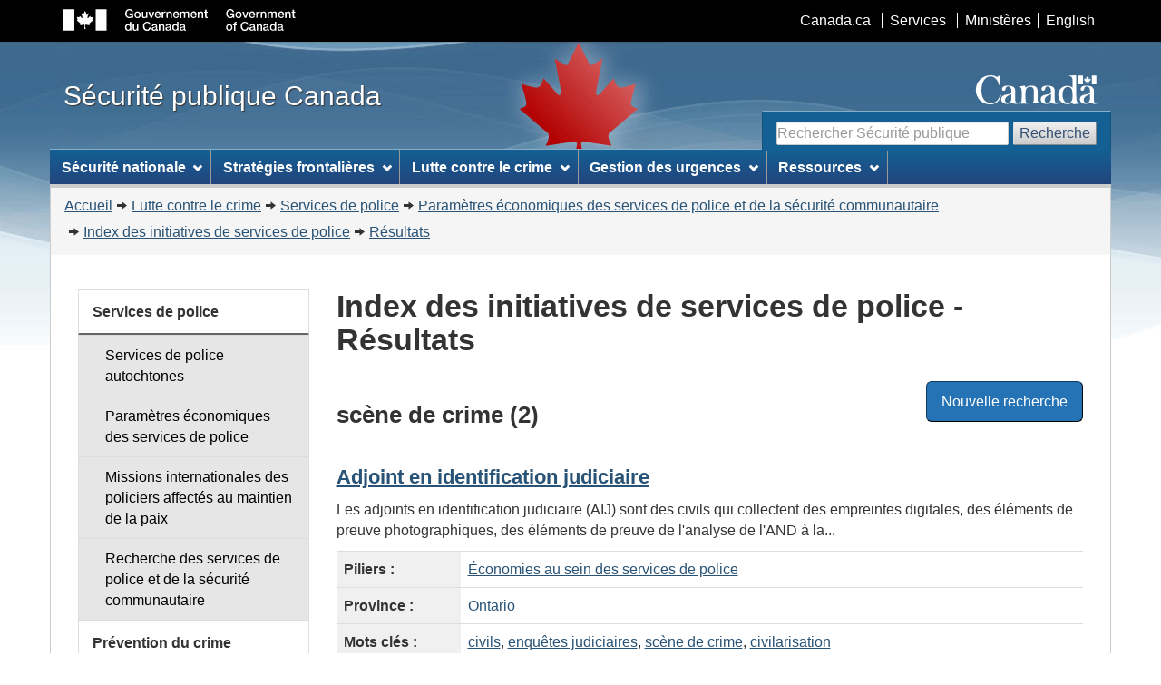

--- FILE ---
content_type: text/html; charset=utf-8
request_url: https://www.securitepublique.gc.ca/cnt/cntrng-crm/plcng/cnmcs-plcng/ndx/rslts-fr.aspx?g=k&gi=sc%25c3%25a8ne%2Bde%2Bcrime
body_size: 8332
content:


<!DOCTYPE html>
<!--[if lt IE 9]><html class="no-js lt-ie9" lang="fr" dir="ltr"><![endif]-->
<!--[if gt IE 8]><!-->
<html class="no-js" lang="fr" dir="ltr">
<!--<![endif]-->

<!-- Server: V1006Z0001 -->

<!-- v4.0.27.1 - 2019-01-11 -->


<head>
	<meta charset="utf-8" />
	<meta name="viewport" content="width=device-width, initial-scale=1" />
	<meta name="description" content="Critères de recherche de l&#39;index des initiatives de services de police" />
	<meta name="dcterms.title" content="Index des initiatives de services de police" />
	<meta name="dcterms.issued" content="2018-12-21" />
	<meta name="dcterms.modified" content="2016-11-17" />
	<meta name="keywords" content="Lutte au crime; Services de police; Paramètres économiques des services de police" />
	<meta name="dcterms.subject" content="Initiatives de services de police" />
	<meta name="dcterms.language" title="ISO639-2" content="fra" />
<title>
	Index des initiatives de services de police
</title>

    <!-- Adobe Analytics header -->
    <!-- Version 2, staging -->    
    
    <!-- Version 2, prod -->    
    

    <!-- Version 3, staging -->
    
    <!-- Version 3, prod -->
    <script src="//assets.adobedtm.com/be5dfd287373/0127575cd23a/launch-f7c3e6060667.min.js"></script>
    <!-- END of Adobe Analytics header -->

    <!--[if gte IE 9 | !IE ]><!-->
    <link href="/dist/assets/favicon.ico" rel="icon" type="image/x-icon" /><link rel="stylesheet" href="/dist/css/wet-boew.min.css" />
    <!--<![endif]-->

    <!-- GC Invitation Manager -->
    <link rel="stylesheet" href="/dist/Invitation-manager/Overlay.css" /><link rel="stylesheet" href="/css/custom.css" />

<!-- ucStyleSheetStandard START -->

<link rel="stylesheet" href="/dist/css/theme.min.css">
    
<!--[if lt IE 9]>
    <link href="/dist/assets/favicon.ico" rel="shortcut icon" />
    <link rel="stylesheet" href="/dist/css/ie8-wet-boew.min.css" />
    <link rel="stylesheet" href="/dist/css/ie8-theme.min.css" />
    <script src="https://ajax.googleapis.com/ajax/libs/jquery/1.11.1/jquery.min.js"></script>
    <script src="/dist/js/ie8-wet-boew.min.js"></script>
<![endif]-->

<!-- ucStyleSheetStandard END -->

    <noscript>
        <link rel="stylesheet" href="/dist/css/noscript.min.css" />
    </noscript>

<meta name="dcterms.creator" content="Sécurité publique Canada" /><meta name="dcterms.service" content="ps-sp" /><meta name="dcterms.accessRights" content="2" /></head>
<body vocab="http://schema.org/" typeof="WebPage">
    <ul id="wb-tphp">
        <li class="wb-slc">
            <a class="wb-sl" href="#wb-cont">Passer au contenu principal</a>
        </li>
        <li class="wb-slc visible-sm visible-md visible-lg">
            <a class="wb-sl" href="#wb-info">Passer à « À propos de ce site »</a>
        </li>
        
        <li class="wb-slc visible-md visible-lg">
            <a class="wb-sl" href="#wb-sec">Passer au menu de la section</a>
        </li>
        
    </ul>

    

<!-- ucHeaderStandard START -->

<header role="banner">
    <div id="wb-bnr">
        <div id="wb-bar">
            <div class="container">
                <div class="row">
                    <object id="gcwu-sig" type="image/svg+xml" tabindex="-1" role="img" data="/dist/assets/sig-fr.svg" aria-label="Gouvernement du Canada"></object>
                    <ul id="gc-bar" class="list-inline">
                        <li><a href="http://www.canada.ca/fr/index.html" rel="external">Canada.ca</a></li>
                        <li><a href="http://www.canada.ca/fr/services/index.html" rel="external">Services</a></li>
                        <li><a href="http://www.canada.ca/fr/gouv/min/index.html" rel="external">Ministères</a></li>
                        <li id="wb-lng">
                            <h2>Sélection de la langue</h2>
                            <ul class="list-inline">
                                <li><a lang="en" href="http://publicsafety.gc.ca/cnt/cntrng-crm/plcng/cnmcs-plcng/ndx/rslts-en.aspx?g=k&gi=sc%25c3%25a8ne%2bde%2bcrime">English</a></li>
                            </ul>
                        </li>
                    </ul>
                    <section class="wb-mb-links col-xs-12 visible-sm visible-xs" id="wb-glb-mn">
                        <h2>Recherche et menus</h2>
                        <ul class="pnl-btn list-inline text-right">
                            <li><a href="#mb-pnl" title="Recherche et menus" aria-controls="mb-pnl" class="overlay-lnk btn btn-sm btn-default" role="button"><span class="glyphicon glyphicon-search"><span class="glyphicon glyphicon-th-list"><span class="wb-inv">Recherche et menus</span></span></span></a></li>
                        </ul>
                        <div id="mb-pnl"></div>
                    </section>
                </div>
            </div>
        </div>
        <div class="container">
            <div class="row">
                <div id="wb-sttl" class="col-md-5">
                    <a href="/index-fr.aspx">
                        <span>Sécurité publique Canada</span>
                    </a>
                </div>
                <object id="wmms" type="image/svg+xml" tabindex="-1" role="img" data="/dist/assets/wmms.svg" aria-label="Symbole du gouvernement du Canada"></object>
                <!-- Search Section (updated on Monday August 16, 2021) -->
                <section id="wb-srch" class="visible-md visible-lg">
                    <h2>Recherche</h2>
                <form action="https://www.canada.ca/fr/securite-publique-canada/rechercher.html?#wb-land" method="get" role="search" class="form-inline">
                    <div class="form-group">
                        <input id="wb-srch-q" class="wb-srch-q form-control" name="q" type="search" value="" size="27" maxlength="150" placeholder="Rechercher Sécurité publique">
                    </div>
                        <button type="submit" id="wb-srch-sub" class="btn btn-default">Recherche</button>
                </form>
                    <!-- <form action="https://recherche-search.gc.ca/rGs/s_r?#wb-land" method="get" role="search" class="form-inline"> -->
                        <!-- <div class="form-group"> -->
                            <!-- <label for="wb-srch-q">Recherchez le site Web</label> -->
                            <!-- <input name="cdn" value="canada" type="hidden"/> -->
                            <!-- <input name="st" value="a" type="hidden"/> -->
                            <!-- <input name="num" value="10" type="hidden"/> -->
                            <!-- <input name="langs" value="fra" type="hidden"/> -->
                            <!-- <input name="st1rt" value="0" type="hidden"> -->
                            <!-- <input name="s5bm3ts21rch" value="x" type="hidden"/> -->
                            <!-- <input name="1s_s3t2s21rch" value="securitepublique.gc.ca" type="hidden"/> -->
                            <!-- <input id="wb-srch-q" class="wb-srch-q form-control" name="as_q" type="search" value="" size="27" maxlength="150" placeholder="Rechercher dans Canada.ca"/> -->
                        <!-- </div> -->
                        <!-- <button type="submit" id="wb-srch-sub" class="btn btn-default">Recherche</button> -->
                    <!-- </form> -->
                </section>
            </div>
        </div>
    </div>

    

<!-- ucNavigationMenu START -->

<nav role="navigation" id="wb-sm" data-trgt="mb-pnl" class="wb-menu visible-md visible-lg" typeof="SiteNavigationElement">
    <h2 class="wb-inv">Menu des sujets</h2>
    <div class="container nvbar">
        <div class="row">
            <ul class="list-inline menu">
                        
                
                
                        <li>
                            <a href="#section0" class="item">Sécurité nationale</a>
                            <ul class="sm list-unstyled" id="section0" role="menu">
                                
                                        <li><a href="/cnt/ntnl-scrt/cntr-trrrsm/index-fr.aspx">Lutte contre le terrorisme</a></li>
                                    
                                        <li><a href="/cnt/ntnl-scrt/crss-cltrl-rndtbl/index-fr.aspx">Connexion avec les collectivités canadiennes</a></li>
                                    
                                        <li><a href="/cnt/ntnl-scrt/cntr-trrrsm/cntr-prlfrtn/index-fr.aspx">La lutte contre la prolifération</a></li>
                                    
                                        <li><a href="/cnt/ntnl-scrt/crtcl-nfrstrctr/index-fr.aspx">Infrastructures essentielles</a></li>
                                    
                                        <li><a href="/cnt/ntnl-scrt/cbr-scrt/index-fr.aspx">Cybersécurité</a></li>
                                    
                                        <li><a href="/cnt/ntnl-scrt/frgn-ntrfrnc/index-fr.aspx">Ingérence étrangère</a></li>
                                    

                                <li class="slflnk"><a href="/cnt/ntnl-scrt/index-fr.aspx">Sécurité nationale – Autres</a></li>
                            </ul>
                        </li>
                    
                        <li>
                            <a href="#section1" class="item">Stratégies frontalières</a>
                            <ul class="sm list-unstyled" id="section1" role="menu">
                                
                                        <li><a href="https://www.canada.ca/fr/services/defense/securiserfrontiere/renforcer-securite-frontaliere.html">Renforcer la sécurité frontalière</a></li>
                                    
                                        <li><a href="https://www.canada.ca/fr/services/defense/securiserfrontiere/renforcer-securite-frontaliere/securiser-frontiere-canado-americaine-ce-jour.html">Sécuriser la frontière canado-américaine</a></li>
                                    
                                        <li><a href="/cnt/brdr-strtgs/prclrnc/index-fr.aspx">Précontrôle au Canada et aux États Unis</a></li>
                                    

                                <li class="slflnk"><a href="/cnt/brdr-strtgs/index-fr.aspx">Stratégies frontalières – Autres</a></li>
                            </ul>
                        </li>
                    
                        <li>
                            <a href="#section2" class="item">Lutte contre le crime</a>
                            <ul class="sm list-unstyled" id="section2" role="menu">
                                
                                        <li><a href="/cnt/cntrng-crm/plcng/index-fr.aspx">Services de police</a></li>
                                    
                                        <li><a href="/cnt/cntrng-crm/crm-prvntn/index-fr.aspx">Prévention du crime</a></li>
                                    
                                        <li><a href="/cnt/cntrng-crm/crrctns/index-fr.aspx">Services correctionnels et justice pénale</a></li>
                                    
                                        <li><a href="/cnt/cntrng-crm/rgnzd-crm/index-fr.aspx">Crime organisé</a></li>
                                    
                                        <li><a href="/cnt/cntrng-crm/llgl-drgs/index-fr.aspx">Drogues illégales</a></li>
                                    
                                        <li><a href="/cnt/cntrng-crm/chld-sxl-xplttn-ntrnt/index-fr.aspx">L'exploitation sexuelle des enfants sur Internet</a></li>
                                    
                                        <li><a href="/cnt/cntrng-crm/hmn-trffckng/index-fr.aspx">La traite des personnes</a></li>
                                    
                                        <li><a href="/cnt/cntrng-crm/hmn-smgglng/index-fr.aspx">Le passage des clandestins</a></li>
                                    
                                        <li><a href="/cnt/cntrng-crm/frrms/index-fr.aspx">Les armes à feu</a></li>
                                    
                                        <li><a href="/cnt/cntrng-crm/gn-crm-frrms/index-fr.aspx">Violence liée aux armes à feu et aux gangs</a></li>
                                    
                                        <li><a href="/cnt/cntrng-crm/nt-mny-lndrng/index-fr.aspx">Crimes financiers</a></li>
                                    
                                        <li><a href="/cnt/cntrng-crm/frcd-lbr-cndn-spply-chns/index-fr.aspx">Travail forcé dans les chaînes d'approvisionnement canadiennes</a></li>
                                    
                                        <li><a href="/cnt/bt/mmrl-grnt-prgrm/index-fr.aspx">Programme de subvention commémoratif pour les premiers répondants</a></li>
                                    

                                <li class="slflnk"><a href="/cnt/cntrng-crm/index-fr.aspx">Lutte contre le crime – Autres</a></li>
                            </ul>
                        </li>
                    
                        <li>
                            <a href="#section3" class="item">Gestion des urgences</a>
                            <ul class="sm list-unstyled" id="section3" role="menu">
                                
                                        <li><a href="/cnt/mrgnc-mngmnt/dsstr-prvntn-mtgtn/index-fr.aspx">Prévention et atténuation des catastrophes</a></li>
                                    
                                        <li><a href="/cnt/mrgnc-mngmnt/mrgnc-prprdnss/index-fr.aspx">Protection civile</a></li>
                                    
                                        <li><a href="/cnt/mrgnc-mngmnt/rspndng-mrgnc-vnts/index-fr.aspx">Intervention en cas de situation d'urgence</a></li>
                                    
                                        <li><a href="/cnt/mrgnc-mngmnt/rcvr-dsstrs/index-fr.aspx">Rétablissement à la suite de catastrophes</a></li>
                                    
                                        <li><a href="/cnt/bt/mmrl-grnt-prgrm/index-fr.aspx">Programme de subvention commémoratif pour les premiers répondants</a></li>
                                    

                                <li class="slflnk"><a href="/cnt/mrgnc-mngmnt/index-fr.aspx">Gestion des urgences – Autres</a></li>
                            </ul>
                        </li>
                    
                        <li>
                            <a href="#section4" class="item">Ressources</a>
                            <ul class="sm list-unstyled" id="section4" role="menu">
                                
                                        <li><a href="/cnt/trnsprnc/cts-rgltns/index-fr.aspx">Lois et règlements</a></li>
                                    
                                        <li><a href="/cnt/rsrcs/cndn-dsstr-dtbs/index-fr.aspx">Base de données canadienne sur les catastrophes</a></li>
                                    
                                        <li><a href="/cnt/rsrcs/fndng-prgrms/index-fr.aspx">Programmes de financement</a></li>
                                    
                                        <li><a href="/cnt/rsrcs/hlp-fr.aspx">Aide</a></li>
                                    
                                        <li><a href="/cnt/rsrcs/lbrr/index-fr.aspx">Bibliothèque et Centre d'information</a></li>
                                    
                                        <li><a href="/cnt/nws/pht-gllr/index-fr.aspx">Galerie multimédia</a></li>
                                    
                                        <li><a href="/cnt/nws/nws-rlss/index-fr.aspx">Communiqués</a></li>
                                    
                                        <li><a href="/cnt/rsrcs/pblctns/index-fr.aspx">Publications et rapports</a></li>
                                    
                                        <li><a href="/cnt/rsrcs/svc-stndrds-tpp/index-fr.aspx">Normes de service relatives aux programmes de paiements de transfert</a></li>
                                    

                                <li class="slflnk"><a href="/cnt/rsrcs/index-fr.aspx">Ressources – Autres</a></li>
                            </ul>
                        </li>
                    

            </ul>
        </div>
    </div>
</nav>

<!-- ucNavigationMenu END -->

    

<!-- ucHeaderBreadCrumb START -->

<nav role="navigation" id="wb-bc" property="breadcrumb">
    <h2>Vous êtes ici :</h2>
    <div class="container">
        <div class="row">
            <ol class="breadcrumb">
                <li><a href="/index-fr.aspx">Accueil</a></li><li><a href="/cnt/cntrng-crm/index-fr.aspx">Lutte contre le crime</a></li><li><a href="/cnt/cntrng-crm/plcng/index-fr.aspx">Services de police</a></li><li><a href="/cnt/cntrng-crm/plcng/cnmcs-plcng/index-fr.aspx">Paramètres économiques des services de police et de la sécurité communautaire</a></li><li><a href="/cnt/cntrng-crm/plcng/cnmcs-plcng/ndx/index-fr.aspx">Index des initiatives de services de police</a></li><li><a href="/cnt/cntrng-crm/plcng/cnmcs-plcng/ndx/rslts-fr.aspx">Résultats</a></li>
            </ol>
        </div>
    </div>
</nav>

<!-- ucHeaderBreadCrumb END -->
    
</header>

<!-- ucHeaderStandard END -->

    
        <div class="container">
	
    
    <main role="main" property="mainContentOfPage" class="col-md-9 col-md-push-3" id="wb-cont">
        
    <style type="text/css">
        summary.h2 {
            margin-left: -18px !important;
        }
    </style>

    <h1>Index des initiatives de services de police - Résultats</h1>

    <div class="wb-txthl">
        
                
                        
                        <div class="row">
                            <div class="col-md-9">
                                <h2>sc&#232;ne de crime (2)</h2>
                            </div>
                            <div class="col-md-3 text-right mrgn-tp-md">
                                
                                <a id="MainContentPlaceHolder_lnkNewSearch" class="btn btn-lg btn-primary" href="index-fr.aspx"><small>Nouvelle recherche</small></a>
                            </div>
                        </div>

                        
                                

<div>
    <h3><a id="MainContentPlaceHolder_rptInitiatives_ucInitiative_0_lnkName_0" href="/cnt/cntrng-crm/plcng/cnmcs-plcng/ndx/snpss-fr.aspx?n=465">Adjoint en identification judiciaire</a></h3>
    <p>Les adjoints en identification judiciaire (AIJ) sont des civils qui collectent des empreintes digitales, des éléments de preuve photographiques, des éléments de preuve de l'analyse de l'AND à la...</p>

    
    <table class="table">
        <tbody>
            <tr id="MainContentPlaceHolder_rptInitiatives_ucInitiative_0_trPillars_0">
	<th class="active col-xs-2">Piliers : </th>
	<td><a href="rslts-fr.aspx?g=pl&amp;gi=1">Économies au sein des services de police</a></td>
</tr>

            <tr id="MainContentPlaceHolder_rptInitiatives_ucInitiative_0_trProvince_0">
	<th class="active">Province : </th>
	<td><a id="MainContentPlaceHolder_rptInitiatives_ucInitiative_0_lnkProvince_0" href="rslts-fr.aspx?g=p&amp;gi=3">Ontario</a></td>
</tr>

            <tr id="MainContentPlaceHolder_rptInitiatives_ucInitiative_0_trKeywords_0">
	<th class="active">Mots clés : </th>
	<td><a href="rslts-fr.aspx?g=k&amp;gi=civils">civils</a>, <a href="rslts-fr.aspx?g=k&amp;gi=enqu%25c3%25aates%2bjudiciaires">enquêtes judiciaires</a>, <a href="rslts-fr.aspx?g=k&amp;gi=sc%25c3%25a8ne%2bde%2bcrime">scène de crime</a>, <a href="rslts-fr.aspx?g=k&amp;gi=civilarisation">civilarisation</a></td>
</tr>

        </tbody>
    </table>
</div>
                            
                                

<div>
    <h3><a id="MainContentPlaceHolder_rptInitiatives_ucInitiative_1_lnkName_1" href="/cnt/cntrng-crm/plcng/cnmcs-plcng/ndx/snpss-fr.aspx?n=151">Projet des systèmes d’aéronef sans pilote (UAS)</a></h3>
    <p>À titre de solution rentable pour prendre des photos aériennes de scènes de crime importantes, de scènes d’écrasement, de recherche et sauvetage, d'équipe de réponse d'urgence, et CBRNE, la Division...</p>

    
    <table class="table">
        <tbody>
            <tr id="MainContentPlaceHolder_rptInitiatives_ucInitiative_1_trPillars_1">
	<th class="active col-xs-2">Piliers : </th>
	<td><a href="rslts-fr.aspx?g=pl&amp;gi=1">Économies au sein des services de police</a>, <a href="rslts-fr.aspx?g=pl&amp;gi=2">Nouveaux modèles de sécurité communautaire</a>, <a href="rslts-fr.aspx?g=pl&amp;gi=3">Économies au sein du système de justice</a></td>
</tr>

            <tr id="MainContentPlaceHolder_rptInitiatives_ucInitiative_1_trProvince_1">
	<th class="active">Province : </th>
	<td><a id="MainContentPlaceHolder_rptInitiatives_ucInitiative_1_lnkProvince_1" href="rslts-fr.aspx?g=p&amp;gi=6">Saskatchewan</a></td>
</tr>

            <tr id="MainContentPlaceHolder_rptInitiatives_ucInitiative_1_trKeywords_1">
	<th class="active">Mots clés : </th>
	<td><a href="rslts-fr.aspx?g=k&amp;gi=technologie">technologie</a>, <a href="rslts-fr.aspx?g=k&amp;gi=sc%25c3%25a8ne%2bde%2bcrime">scène de crime</a>, <a href="rslts-fr.aspx?g=k&amp;gi=urgence">urgence</a>, <a href="rslts-fr.aspx?g=k&amp;gi=technologie">technologie</a>, <a href="rslts-fr.aspx?g=k&amp;gi=photographie%2ba%25c3%25a9rienne">photographie aérienne</a></td>
</tr>

        </tbody>
    </table>
</div>
                            
                    
            
    </div>

        
        

        <div class="clearfix"></div>

        <dl id="wb-dtmd">
			<dt>Date de modification : </dt>
			<dd><time property="dateModified">2016-11-17</time></dd>
		</dl> 
        
         
    </main>

    
		<nav role="navigation" id="wb-sec" typeof="SiteNavigationElement" class="col-md-3 col-md-pull-9 visible-md visible-lg">
			

<h2 id="wb-sec-h">Lutte au crime</h2>

    <ul class="list-group menu list-unstyled">
      <li>
        <h3><a href="/cnt/cntrng-crm/plcng/index-fr.aspx">Services de police</a></h3>
        <ul class="list-group menu list-unstyled">
          <li><a class="list-group-item" href="/cnt/cntrng-crm/plcng/brgnl-plcng/index-fr.aspx">Services de police autochtones</a></li>
          <li><a class="list-group-item" href="/cnt/cntrng-crm/plcng/cnmcs-plcng/index-fr.aspx">Paramètres économiques des services de police</a></li>
          <li><a class="list-group-item" href="/cnt/cntrng-crm/plcng/ntrntnl-plc-pckpng-fr.aspx">Missions internationales des policiers affectés au maintien de la paix</a></li>
          <li><a class="list-group-item" href="/cnt/cntrng-crm/plcng/plcng-rsrch/index-fr.aspx">Recherche des services de police et de la sécurité communautaire</a></li>
        </ul>
      </li>
      <li>
        <h3><a href="/cnt/cntrng-crm/crm-prvntn/index-fr.aspx">Prévention du crime</a></h3>
        <ul class="list-group menu list-unstyled">
          <li><a class="list-group-item" href="/cnt/cntrng-crm/crm-prvntn/tls-rsrcs/index-fr.aspx">Outils et ressources en prévention du crime</a></li>
          <li><a class="list-group-item" href="/cnt/cntrng-crm/crm-prvntn/fndng-prgrms/index-fr.aspx">Programmes de financement pour la prévention du crime</a> </li>
          <li><a class="list-group-item" href="/cnt/cntrng-crm/crm-prvntn/crm-prvntn-prjcts-fr.aspx">Projets de prévention du crime</a></li>
        </ul>
      </li>
      <li>
        <h3><a href="/cnt/cntrng-crm/crrctns/index-fr.aspx">Services correctionnels et justice pénale</a></h3>
        <ul class="list-group menu list-unstyled">
          <li><a class="list-group-item" href="/cnt/cntrng-crm/crrctns/ntnl-ffc-vctms-fr.aspx">Bureau national pour les victimes d'actes criminels</a></li>
          <li><a class="list-group-item" href="/cnt/cntrng-crm/crrctns/cmmnt-crrctns-nttv-fr.aspx">Initiative sur les services correctionnels communautaires destinés aux Autochtones </a></li>
          <li><a class="list-group-item" href="/cnt/cntrng-crm/crrctns/crrctns-plc-fr.aspx">Politique en matière de services correctionnels et de justice pénale</a></li>
          <li><a class="list-group-item" href="/cnt/cntrng-crm/crrctns/prgms-cmmnt-dvlpmnt-fr.aspx">Sécurité communautaire et services correctionnels communautaires</a></li>
        </ul>
      </li>
      <li>
        <h3><a href="/cnt/cntrng-crm/rgnzd-crm/index-fr.aspx">Crime organisé</a></h3>
        <ul class="list-group menu list-unstyled">
          <li><a class="list-group-item" href="/cnt/cntrng-crm/rgnzd-crm/rgnzd-crm-rsrch-fr.aspx">Recherche sur le crime organisé</a></li>
          <li><a class="list-group-item" href="/cnt/cntrng-crm/rgnzd-crm/frst-ntns-rgnzd-crm-fr.aspx">Initiative sur le crime organisé autochtone</a></li>
          <li><a class="list-group-item" href="/cnt/cntrng-crm/rgnzd-crm/ntgrtd-mrkt-nfrcmnt-fr.aspx">Équipes intégrées–police des marchés financiers (EIPMF)</a></li>
          <li><a class="list-group-item" href="/cnt/cntrng-crm/rgnzd-crm/ntgrtd-prcds-crm-fr.aspx">Initiative intégrée de contrôle des produits de la criminalité (IICPC)</a></li>
          <li><a class="list-group-item" href="/cnt/cntrng-crm/rgnzd-crm/ntnl-crdntng-cmmtt-fr.aspx">Comité national de coordination sur le crime organisé</a></li>
        </ul>
      </li>
      <li>
        <h3><a href="/cnt/cntrng-crm/chld-sxl-xplttn-ntrnt/index-fr.aspx">L'exploitation sexuelle des enfants sur Internet</a></h3>
        <ul class="list-group menu list-unstyled">
          <li><a class="list-group-item" href="/cnt/cntrng-crm/chld-sxl-xplttn-ntrnt/vlntry-prncpls-fr.aspx">Principes volontaires pour contrer l'exploitation et l'abus sexuels des enfants en ligne</a></li>
        </ul>
      </li>
      <li>
        <h3><a href="/cnt/cntrng-crm/llgl-drgs/index-fr.aspx">Drogues illégales</a></h3>
      </li>
      <li>
        <h3><a href="/cnt/cntrng-crm/hmn-trffckng/index-fr.aspx">La traite des personnes</a></h3>
        <ul class="list-group menu list-unstyled">
          <li><a class="list-group-item" href="/cnt/cntrng-crm/hmn-trffckng/fndng-prgms-cmbt-hmn-trffckng-fr.aspx">La traite des personnes - Programmes de financement</a></li>
        </ul>
      <li>
        <h3><a href="/cnt/cntrng-crm/hmn-smgglng/index-fr.aspx">Le passage des clandestins</a></h3>
      </li>
      <li>
        <h3><a href="/cnt/cntrng-crm/frrms/index-fr.aspx">Les armes à feu</a></h3>
      </li>
      <li>
        <h3><a href="/cnt/cntrng-crm/gn-crm-frrms/index-fr.aspx">Violence liée aux armes à feu et aux gangs</a></h3>
      </li>
      <li>
        <h3><a href="/cnt/cntrng-crm/frcd-lbr-cndn-spply-chns/index-fr.aspx">Travail forcé dans <br>
          les chaînes d'approvisionnement canadiennes</a></h3>
      </li>
      <li>
        <h3><a href="/cnt/cntrng-crm/autothft-cntrvhcls/index-fr.aspx">Vol de véhicules</a></h3>
      </li>
      <li>
        <h3><a href="/cnt/cntrng-crm/nt-ht/index-fr.aspx">Initiatives de lutte contre la haine</a></h3>
      </li>
    </ul>
  

		</nav>
    </div>
    

<!-- ucFooterStandard START -->

<footer role="contentinfo" id="wb-info" class="visible-sm visible-md visible-lg wb-navcurr">
    <div class="container">
        <nav role="navigation">
            <h2>À propos de ce site</h2>
            <ul id="gc-tctr" class="list-inline">
                <li><a rel="license" href="https://www.securitepublique.gc.ca/cnt/ntcs/trms-fr.aspx">Avis</a></li>
                <li><a href="https://www.securitepublique.gc.ca/cnt/trnsprnc/index-fr.aspx">Transparence</a></li>
            </ul>
            <div class="row">
                
                
                        <section class="col-sm-3">            
                            <h3>À propos de nous</h3>
                            <ul class="list-unstyled">

                            
                                    <li><a href="/cnt/bt/dpt-mnstr-fr.aspx">Sous-ministre</a></li>
                                
                                    <li><a href="/cnt/bt/ssct-dpt-mnstr-fr.aspx">Sous-ministres déléguées</a></li>
                                
                                    <li><a href="/cnt/rsrcs/pblctns/index-fr.aspx?t=dprtmntl">Rapports du Ministère</a></li>
                                
                                    <li><a href="/cnt/bt/index-fr.aspx">À propos de nous – Autres</a></li>
                                

                            </ul>
                        </section>
                    
                        <section class="col-sm-3">            
                            <h3>Nouvelles</h3>
                            <ul class="list-unstyled">

                            
                                    <li><a href="/cnt/nws/nws-rlss/index-fr.aspx">Communiqués</a></li>
                                
                                    <li><a href="/cnt/nws/pht-gllr/index-fr.aspx">Galerie multimédia</a></li>
                                
                                    <li><a href="/cnt/nws/spchs/index-fr.aspx">Discours</a></li>
                                
                                    <li><a href="/cnt/nws/index-fr.aspx">Communiqués – Autres</a></li>
                                

                            </ul>
                        </section>
                    
                        <section class="col-sm-3">            
                            <h3>Contactez-nous</h3>
                            <ul class="list-unstyled">

                            
                                    <li><a href="/cnt/bt/cntct-fr.aspx#md">Médias</a></li>
                                
                                    <li><a href="/cnt/bt/crrs/index-fr.aspx">Carrières</a></li>
                                
                                    <li><a href="/cnt/bt/cntct-fr.aspx">Contactez-nous – Autres</a></li>
                                

                            </ul>
                        </section>
                    
                        <section class="col-sm-3">            
                            <h3>Restez branché</h3>
                            <ul class="list-unstyled">

                            
                                    <li><a href="/cnt/sty-cnnctd/index-fr.aspx#fcbk">Facebook</a></li>
                                
                                    <li><a href="/cnt/sty-cnnctd/index-fr.aspx#twttr">X</a></li>
                                
                                    <li><a href="/cnt/sty-cnnctd/index-fr.aspx#ytb">YouTube</a></li>
                                
                                    <li><a href="/cnt/sty-cnnctd/index-fr.aspx#rss">RSS</a></li>
                                
                                    <li><a href="/cnt/sty-cnnctd/index-fr.aspx">Restez branché – Autres</a></li>
                                

                            </ul>
                        </section>
                    
            </div>
        </nav>
    </div>
    <div id="gc-info">
        <div class="container">
            <nav role="navigation">
                <h2>Pied de page du gouvernement du Canada</h2>
                <ul class="list-inline">
                    <li><a href="http://canadiensensante.gc.ca"><span>Santé</span></a></li>
                    <li><a href="http://voyage.gc.ca"><span>Voyage</span></a></li>
                    <li><a href="http://www.servicecanada.gc.ca/fra/accueil.shtml"><span>Service Canada</span></a></li>
                    <li><a href="http://www.guichetemplois.gc.ca"><span>Emplois</span></a></li>
                    <li><a href="https://www.budget.canada.ca/"><span>Économie</span></a></li>
                    <li id="canada-ca"><a href="http://www.canada.ca/fr/index.html">Canada.ca</a></li>
                </ul>
            </nav>
        </div>
    </div>
</footer>

<!-- ucFooterStandard END -->
    
    <!--[if gte IE 9 | !IE ]><!-->
    <!--<script src="https://ajax.googleapis.com/ajax/libs/jquery/2.1.1/jquery.min.js"></script>-->
    <script src="https://ajax.googleapis.com/ajax/libs/jquery/2.2.4/jquery.min.js"></script>
    <script src="/dist/js/wet-boew.min.js"></script>
    <!--<![endif]-->
    <!--[if lt IE 9]>
    <script src="/dist/js/ie8-wet-boew2.min.js"></script>
    <![endif]-->

    
    <!-- survey -->
        

    

    <!-- Adobe Analytics footer -->
    <script type="text/javascript">_satellite.pageBottom();</script>
    
    <!-- GC Invitation Manager -->
    <script src="/dist/Invitation-manager/Overlay.js"></script>
    <script src="/dist/Invitation-manager/InvitationManager.js"></script>

</body>
</html>
